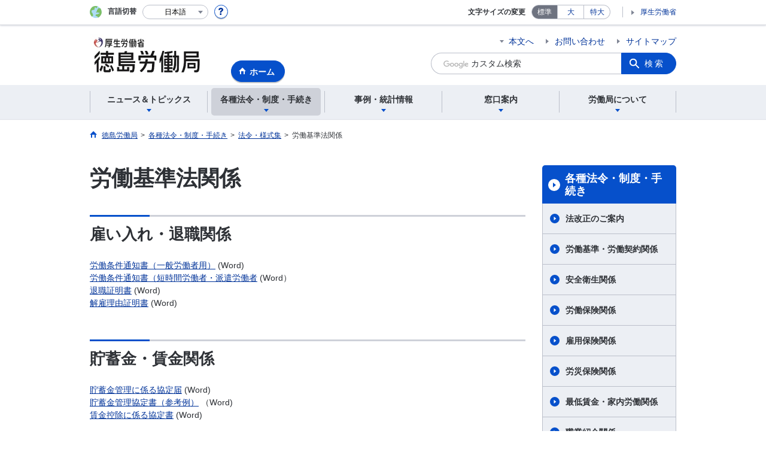

--- FILE ---
content_type: text/html; charset=UTF-8
request_url: https://jsite.mhlw.go.jp/tokushima-roudoukyoku/hourei_seido_tetsuzuki/hourei_youshikishu/youshikishu/roudou_kijun.html
body_size: 8705
content:
<!DOCTYPE html>
<html lang="ja" class="is-nojs">
<head prefix="og: http://ogp.me/ns# fb: http://ogp.me/ns/fb# article: http://ogp.me/ns/article#">
<meta charset="UTF-8">
<meta name="robots" content="index,follow">
<meta http-equiv="X-UA-Compatible" content="IE=edge">
<meta name="viewport" content="width=device-width,initial-scale=1">
<meta name="format-detection" content="telephone=no">
<meta name="description" content="">
<meta name="keywords" content="">
<meta property="og:title" content="労働基準法関係">
<meta property="og:type" content="website">
<meta property="og:url" content="https://jsite.mhlw.go.jp/tokushima-roudoukyoku/hourei_seido_tetsuzuki/hourei_youshikishu/youshikishu/roudou_kijun.html">
<meta property="og:image" content="">
<meta property="og:site_name" content="">
<meta property="og:description" content="">
<meta property="fb:app_id" content="">
<title></title>
<link rel="canonical" href="https://jsite.mhlw.go.jp/tokushima-roudoukyoku/hourei_seido_tetsuzuki/hourei_youshikishu/youshikishu/roudou_kijun.html">
<link rel="stylesheet" href="/common/common/css/app.css">
<link rel="stylesheet" href="/common/common/css/acn.css">
<script>document.documentElement.className = document.documentElement.className.replace('is-nojs', 'is-js');</script>
</head>
<body class=" t-pref nav02">
<noscript>
<p>このページではJavaScriptを使用しています。JavaScriptを有効にしてください。</p>
</noscript>
<div class="l-wrapper" id="top">

<header class="l-header">
<div class="l-headerMain">
<div class="l-headerMain__inner">
<div class="l-headerMain__left">
<div class="m-headerLogo"><a href="https://jsite.mhlw.go.jp/tokushima-roudoukyoku/"><img src="/tokushima-roudoukyoku/content/contents/tokushima_header_002284474.jpg" alt="徳島労働局"></a></div><a href="https://jsite.mhlw.go.jp/tokushima-roudoukyoku/" class="m-headerHome"><span>ホーム</span></a>
<button type="button" class="m-headerHmenu js-hmenu"><span class="m-headerHmenu__line"><span>メニュー</span></span></button>
<!-- /.l-headerMain__left --></div>
<div class="l-headerMain__right">
<ul class="m-headerLink">
<li><a href="#content" class="m-headerLink--main js-scroll" data-id="#content">本文へ</a></li>


<li><a href="https://jsite.mhlw.go.jp/tokushima-roudoukyoku/otoiawase.html">お問い合わせ</a></li>


<li><a href="https://jsite.mhlw.go.jp/tokushima-roudoukyoku/sitemap.html">サイトマップ</a></li>

<li class="m-headerLink--sp"><a href="https://www.mhlw.go.jp/">厚生労働省</a></li>
</ul>



<form id="cse-search-box" action="https://jsite.mhlw.go.jp/tokushima-roudoukyoku/site_kensaku.html">
<div class="m-headerSearch">
<input id="q" name="q" type="text" class="m-headerSearch__textbox pbInputForm" title="カスタム検索" placeholder="カスタム検索">
<input id="cx" value="017422551029222713258:twmzruk9vem
" type="hidden" name="cx" />
<input id="cof" value="FORID:10" type="hidden" name="cof" />
<input id="ie" value="UTF-8" type="hidden" name="ie" />
<button type="submit" class="m-headerSearch__button lbButton">検索</button>
<!-- /.m-headerSearch --></div>
</form>
<!-- /.l-headerMain__right --></div>
<!-- /.l-headerMain__inner --></div>
<!-- /.l-headerMain --></div>
<div class="l-headerUtil">
<div class="l-headerUtil__inner">
<div class="m-headerUtil">
<div class="m-headerUtil__lang">
<div class="m-headerUtil__lang__ttl"><span>言語切替</span></div>
<p class="m-headerUtil__lang__help"><a href="#" class="js-modal"><img src="/common/common/img/icn_help.svg" alt="ヘルプ情報"></a></p>
<div class="m-modal">
<div class="m-modal__content">
<div class="m-modal__inner" tabindex="0">
<div class="m-hdgLv3"><div class="m-hdgLv3__hdg">「言語切替」サービスについて</div></div>
<div><p class="m-txtM">このホームページを、英語・中国語・韓国語へ機械的に自動翻訳します。以下の内容をご理解のうえ、ご利用いただきますようお願いします。</p>

<ul class="m-listOrder">
<li><span class="m-listOrder__sym">1.</span>

<div class="m-listOrder__txt">翻訳対象はページ内に記載されている文字情報となります。画像等で表現する内容は翻訳されません。</div>
</li>
<li><span class="m-listOrder__sym">2.</span>
<div class="m-listOrder__txt">機械による自動翻訳のため、必ずしも正確な翻訳であるとは限りません。</div>
</li>
<li><span class="m-listOrder__sym">3.</span>
<div class="m-listOrder__txt">翻訳前の日本語ページに比べ、画面の表示に若干時間がかかる場合があります。</div>
</li>
</ul></div>
<button type="button" class="m-modal__close"><span>閉じる</span></button>
<!-- /.m-modal__inner --></div>
<!-- /.m-modal__content --></div>
<!-- /.m-modal --></div>
<div class="m-headerUtil__lang__select">
<div class="m-headerUtil__lang__select__current"><button type="button" id="headerLang">
<span class="is-ja">日本語</span>
<span class="is-en">English</span>
<span class="is-cn">中文(简体字)</span>
<span class="is-tw">中文(繁體字)</span>
<span class="is-ko">한국어</span>
<img src="/common/common/img/icn_lang.svg" alt="開く"></button></div>
<ul class="m-headerUtil__lang__select__list">
<li><olang><a href="" lang="ja" data-lang="ja">日本語</a></olang></li>
<li><olang><a href="https://translation.mhlw.go.jp
/LUCMHLW/ns/w1/jaen/" lang="en" data-lang="en">English</a></olang></li>
<li><olang><a href="https://translation.mhlw.go.jp
/LUCMHLW/ns/w1/jazh/" lang="zh-cn" data-lang="zh-cn">中文(简体字)</a></olang></li>
<li><olang><a href="https://translation.mhlw.go.jp
/LUCMHLW/ns/w1/jazhb/" lang="zh-tw" data-lang="zh-tw">中文(繁體字)</a></olang></li>
<li><olang><a href="https://translation.mhlw.go.jp
/LUCMHLW/ns/w1/jako/" lang="ko" data-lang="ko">한국어</a></olang></li>
</ul>
<olang><script src="https://code.jquery.com/jquery-3.2.1.min.js"></script></olang>
<script>
$(function(){
	if (location.href.indexOf("tl.cgi") != -1) {
	var url = location.href
	var translation_url = url.slice(0,url.indexOf("?SLANG")).slice(url.indexOf("tl.cgi/") + 7);
	}else{
	var translation_url = location.href;
	}
	$("ul.m-headerUtil__lang__select__list a").each(function() {
	$(this).attr("href",$(this).attr("href") + translation_url);
	});
});
</script>
<!-- /.m-headerUtil__lang__select --></div>
<!-- /.m-headerUtil__lang --></div>
<div class="m-headerUtil__support">
<dl class="m-headerUtil__fontsize">
<dt>文字サイズの変更</dt>
<dd><a href="#" class="js-fontAdjust is-current" data-size="m">標準</a></dd>
<dd><a href="#" class="js-fontAdjust" data-size="l">大</a></dd>
<dd><a href="#" class="js-fontAdjust" data-size="xl">特大</a></dd>
<!-- /.m-headerUtil__fontsize --></dl>
<ul class="m-headerUtil__support__list">
<li><a href="https://www.mhlw.go.jp/">厚生労働省</a></li>
</ul>
<!-- /.m-headerUtil__support --></div>
<!-- /.m-headerUtil --></div>
<!-- /.l-headerUtil__inner --></div>
<!-- /.l-headerUtil --></div>
<nav class="l-headerGnav">
<div class="l-headerGnav__inner">
<ul class="m-headerGnav">
<li><a href="#" class="js-mdrop" data-id="megadrop-01"><span><span>ニュース＆トピックス</span></span></a>
<div class="m-headerMdrop" id="megadrop-01">
<div class="m-headerMdrop__content">
<div class="m-headerMdrop__hdg">
<div class="m-headerMdrop__hdg--lv2"><a href="#mdorop-01" class="js-toggle-sp" data-id="mdorop-01">ニュース＆トピックス
<span class="m-headerMdrop__hdg--lv2__icn"><img src="/common/common/img/icn_toggle_plus.svg" alt="開く"></span></a></div>
<p class="m-headerMdrop__hdg__link"><a href="">ニュース＆トピックストップへ</a></p>
<!-- /.m-headerMdrop__hdg --></div>
<div class="m-headerMdrop__content__inner">
<ul class="m-headerMdrop__menu" id="mdorop-01">
<li class="m-headerMdrop__menu--sp"><a href=""><span>ニュース＆トピックストップへ</span></a></li>
<li><a href="/tokushima-roudoukyoku/news_topics/topics/list.html"><span>トピックス</span></a></li>
<li><a href="/tokushima-roudoukyoku/news_topics/houdou.html"><span>報道発表資料</span></a></li>
<li><a href="/tokushima-roudoukyoku/news_topics/event.html"><span>イベント</span></a></li>
<!-- /.m-headerMdrop__menu --></ul>
<!-- /.m-headerMdrop__content__inner --></div>
<button type="button" class="m-headerMdrop__close"><span>閉じる</span></button>
<!-- /.m-headerMdrop__content --></div>
<!-- /.m-headerMdrop --></div>
</li>
<li><a href="#" class="js-mdrop" data-id="megadrop-02"><span><span>各種法令・制度・手続き</span></span></a>
<div class="m-headerMdrop" id="megadrop-02">
<div class="m-headerMdrop__content">
<div class="m-headerMdrop__hdg">
<div class="m-headerMdrop__hdg--lv2"><a href="#mdorop-02" class="js-toggle-sp" data-id="mdorop-02">各種法令・制度・手続き
<span class="m-headerMdrop__hdg--lv2__icn"><img src="/common/common/img/icn_toggle_plus.svg" alt="開く"></span></a></div>
<p class="m-headerMdrop__hdg__link"><a href="">各種法令・制度・手続きトップへ</a></p>
<!-- /.m-headerMdrop__hdg --></div>
<div class="m-headerMdrop__content__inner">
<ul class="m-headerMdrop__menu" id="mdorop-02">
<li class="m-headerMdrop__menu--sp"><a href=""><span>各種法令・制度・手続きトップへ</span></a></li>
<li><a href="/tokushima-roudoukyoku/hourei_seido_tetsuzuki/houkaisei_goannai.html"><span>法改正のご案内</span></a></li>
<li><a href="/tokushima-roudoukyoku/hourei_seido_tetsuzuki/roudoukijun_keiyaku.html"><span>労働基準・労働契約関係</span></a></li>
<li><a href="/tokushima-roudoukyoku/hourei_seido_tetsuzuki/anzen_eisei.html"><span>安全衛生関係</span></a></li>
<li><a href="/tokushima-roudoukyoku/hourei_seido_tetsuzuki/roudou_hoken.html"><span>労働保険関係</span></a></li>
<li><a href="/tokushima-roudoukyoku/hourei_seido_tetsuzuki/koyou_hoken.html"><span>雇用保険関係</span></a></li>
<li><a href="/tokushima-roudoukyoku/hourei_seido_tetsuzuki/rousai_hoken.html"><span>労災保険関係</span></a></li>
<li><a href="/tokushima-roudoukyoku/hourei_seido_tetsuzuki/1222.html"><span>最低賃金・家内労働関係</span></a></li>
<li><a href="/tokushima-roudoukyoku/newpage_00477.html"><span>職業紹介関係</span></a></li>
<li><a href="/tokushima-roudoukyoku/hourei_seido_tetsuzuki/roudousha_haken.html"><span>労働者派遣事業関係</span></a></li>
<li><a href="/tokushima-roudoukyoku/hourei_seido_tetsuzuki/koyou_kintou.html"><span>雇用均等関係</span></a></li>
<li><a href="/tokushima-roudoukyoku/hourei_seido_tetsuzuki/kakushu_joseikin.html"><span>各種助成金制度</span></a></li>
<li><a href="/tokushima-roudoukyoku/hourei_seido_tetsuzuki/yuryou_muryou_shokugyou.html"><span>有料無料職業紹介事業関係</span></a></li>
<li><a href="/tokushima-roudoukyoku/hourei_seido_tetsuzuki/kobetsu_roudou_funsou.html"><span>個別労働紛争解決制度</span></a></li>
<li><a href="/tokushima-roudoukyoku/hourei_seido_tetsuzuki/jouhou_koukai_seido.html"><span>情報公開制度</span></a></li>
<li><a href="/tokushima-roudoukyoku/hourei_seido_tetsuzuki/hourei_youshikishu.html"><span>法令・様式集</span></a></li>
<li><a href="/tokushima-roudoukyoku/hourei_seido_tetsuzuki/20140820_001.html"><span>教育訓練給付のご案内</span></a></li>
<li><a href="/tokushima-roudoukyoku/hourei_seido_tetsuzuki/_120170.html"><span>職業訓練関係</span></a></li>
<li><a href="/tokushima-roudoukyoku/hourei_seido_tetsuzuki/_120264.html"><span>公益通報者の保護</span></a></li>
<li><a href="/tokushima-roudoukyoku/hourei_seido_tetsuzuki/_120529.html"><span>長時間・過重労働対策</span></a></li>
<li><a href="/tokushima-roudoukyoku/newpage_01468.html"><span>公示関係</span></a></li>
<li><a href="/tokushima-roudoukyoku/newpage_01605.html"><span>外国人雇用関係</span></a></li>
<!-- /.m-headerMdrop__menu --></ul>
<!-- /.m-headerMdrop__content__inner --></div>
<button type="button" class="m-headerMdrop__close"><span>閉じる</span></button>
<!-- /.m-headerMdrop__content --></div>
<!-- /.m-headerMdrop --></div>
</li>
<li><a href="#" class="js-mdrop" data-id="megadrop-03"><span><span>事例・統計情報</span></span></a>
<div class="m-headerMdrop" id="megadrop-03">
<div class="m-headerMdrop__content">
<div class="m-headerMdrop__hdg">
<div class="m-headerMdrop__hdg--lv2"><a href="#mdorop-03" class="js-toggle-sp" data-id="mdorop-03">事例・統計情報
<span class="m-headerMdrop__hdg--lv2__icn"><img src="/common/common/img/icn_toggle_plus.svg" alt="開く"></span></a></div>
<p class="m-headerMdrop__hdg__link"><a href="">事例・統計情報トップへ</a></p>
<!-- /.m-headerMdrop__hdg --></div>
<div class="m-headerMdrop__content__inner">
<ul class="m-headerMdrop__menu" id="mdorop-03">
<li class="m-headerMdrop__menu--sp"><a href=""><span>事例・統計情報トップへ</span></a></li>
<li><a href="/tokushima-roudoukyoku/jirei_toukei/roudoujikan_kyujitsu_kyuka.html"><span>労働時間・休日・休暇関係</span></a></li>
<li><a href="/tokushima-roudoukyoku/jirei_toukei/anzen_eisei.html"><span>安全衛生関係</span></a></li>
<li><a href="/tokushima-roudoukyoku/jirei_toukei/saigaitoukei_jirei.html"><span>災害統計・事例</span></a></li>
<li><a href="/tokushima-roudoukyoku/jirei_toukei/chingin_kanairoudou.html"><span>賃金・家内労働</span></a></li>
<li><a href="/tokushima-roudoukyoku/jirei_toukei/souken_jirei.html"><span>公表事案</span></a></li>
<li><a href="/tokushima-roudoukyoku/newpage_00582.html"><span>職業紹介状況</span></a></li>
<li><a href="/tokushima-roudoukyoku/jirei_toukei/pamphlet_leaflet.html"><span>パンフレット・リーフレット</span></a></li>
<li><a href="/tokushima-roudoukyoku/jirei_toukei/data.html"><span>資料・統計コーナー</span></a></li>
<li><a href="/tokushima-roudoukyoku/jirei_toukei/toukei_jouhou.html"><span>統計情報</span></a></li>
<li><a href="/tokushima-roudoukyoku/jirei_toukei/2012.html"><span>徳島地方労働審議会</span></a></li>
<!-- /.m-headerMdrop__menu --></ul>
<!-- /.m-headerMdrop__content__inner --></div>
<button type="button" class="m-headerMdrop__close"><span>閉じる</span></button>
<!-- /.m-headerMdrop__content --></div>
<!-- /.m-headerMdrop --></div>
</li>
<li><a href="#" class="js-mdrop" data-id="megadrop-04"><span><span>窓口案内</span></span></a>
<div class="m-headerMdrop" id="megadrop-04">
<div class="m-headerMdrop__content">
<div class="m-headerMdrop__hdg">
<div class="m-headerMdrop__hdg--lv2"><a href="#mdorop-04" class="js-toggle-sp" data-id="mdorop-04">窓口案内
<span class="m-headerMdrop__hdg--lv2__icn"><img src="/common/common/img/icn_toggle_plus.svg" alt="開く"></span></a></div>
<p class="m-headerMdrop__hdg__link"><a href="">窓口案内トップへ</a></p>
<!-- /.m-headerMdrop__hdg --></div>
<div class="m-headerMdrop__content__inner">
<ul class="m-headerMdrop__menu" id="mdorop-04">
<li class="m-headerMdrop__menu--sp"><a href=""><span>窓口案内トップへ</span></a></li>
<li><a href="/tokushima-roudoukyoku/roudoukyoku/roudoukyoku/soshiki.html"><span>部署一覧</span></a></li>
<li><a href="/tokushima-roudoukyoku/madoguchi_annai/gosoudan_naiyou_madoguchi.html"><span>ご相談内容で窓口を探す</span></a></li>
<li><a href="/tokushima-roudoukyoku/madoguchi_annai/roudou_kankei_soudansaki.html"><span>労働関係相談先一覧</span></a></li>
<li><a href="/tokushima-roudoukyoku/madoguchi_annai/0801001.html"><span>学生等への労働法制の普及について</span></a></li>
<!-- /.m-headerMdrop__menu --></ul>
<!-- /.m-headerMdrop__content__inner --></div>
<button type="button" class="m-headerMdrop__close"><span>閉じる</span></button>
<!-- /.m-headerMdrop__content --></div>
<!-- /.m-headerMdrop --></div>
</li>
<li><a href="#" class="js-mdrop" data-id="megadrop-05"><span><span>労働局について</span></span></a>
<div class="m-headerMdrop" id="megadrop-05">
<div class="m-headerMdrop__content">
<div class="m-headerMdrop__hdg">
<div class="m-headerMdrop__hdg--lv2"><a href="#mdorop-05" class="js-toggle-sp" data-id="mdorop-05">労働局について
<span class="m-headerMdrop__hdg--lv2__icn"><img src="/common/common/img/icn_toggle_plus.svg" alt="開く"></span></a></div>
<p class="m-headerMdrop__hdg__link"><a href="">労働局についてトップへ</a></p>
<!-- /.m-headerMdrop__hdg --></div>
<div class="m-headerMdrop__content__inner">
<ul class="m-headerMdrop__menu" id="mdorop-05">
<li class="m-headerMdrop__menu--sp"><a href=""><span>労働局についてトップへ</span></a></li>
<li><a href="/tokushima-roudoukyoku/roudoukyoku/roudoukyoku.html"><span>労働局について（概要）</span></a></li>
<li><a href="/tokushima-roudoukyoku/roudoukyoku/kanren_shisetsu.html"><span>関連施設</span></a></li>
<li><a href="/tokushima-roudoukyoku/roudoukyoku/20120328.html"><span>内部監査の実施状況について</span></a></li>
<li><a href="/tokushima-roudoukyoku/roudoukyoku/_120356.html"><span>各施設バリアフリー情報</span></a></li>
<!-- /.m-headerMdrop__menu --></ul>
<!-- /.m-headerMdrop__content__inner --></div>
<button type="button" class="m-headerMdrop__close"><span>閉じる</span></button>
<!-- /.m-headerMdrop__content --></div>
<!-- /.m-headerMdrop --></div>
</li>
<!-- /.m-headerGnav --></ul>
<!-- /.l-headerGnav__inner --></div>
<div class="m-headerGnav__close--sp"><button type="button" class="m-headerGnav__close--sp__button"><span>閉じる</span></button></div>
<!-- /.l-headerGnav --></nav>
<!-- /.l-header --></header>

<main class="l-content" id="content">
<div class="l-contentHead">
<div class="l-contentHead__inner">

<ol class="m-navBreadcrumb" itemscope="" itemtype="http://schema.org/BreadcrumbList">
<li itemprop="itemListElement" itemscope="" itemtype="http://schema.org/ListItem">
<a href="/tokushima-roudoukyoku/home.html" itemprop="item"><span itemprop="name">徳島労働局</span></a>
<meta itemprop="position" content="1"><span>></span></li>
<li itemprop="itemListElement" itemscope="" itemtype="http://schema.org/ListItem">
<a href="/tokushima-roudoukyoku/hourei_seido_tetsuzuki.html" itemprop="item"><span itemprop="name">各種法令・制度・手続き</span></a>
<meta itemprop="position" content="2"><span>></span></li>
<li itemprop="itemListElement" itemscope="" itemtype="http://schema.org/ListItem">
<a href="/tokushima-roudoukyoku/hourei_seido_tetsuzuki/hourei_youshikishu.html" itemprop="item"><span itemprop="name">法令・様式集</span></a>
<meta itemprop="position" content="3"><span>></span></li>
<li itemprop="itemListElement" itemscope="" itemtype="http://schema.org/ListItem">
<span itemprop="name" aria-current="page">労働基準法関係</span>
<meta itemprop="position" content="4"></li>
<!-- /.m-navBreadcrumb --></ol>

<!-- /.l-contentHead__inner --></div>
<!-- /.l-contentHead --></div>

<div class="l-contentBody">
<div class="l-contentBody__inner">
<div class="l-contentMain">


<div class="m-hdgLv1">
<h1 class="m-hdgLv1__hdg">労働基準法関係</h1>
</div>











































<div class="m-hdgLv2">
<h2 class="m-hdgLv2__hdg">雇い入れ・退職関係</h2>
</div>

<div class="m-grid"><div class="m-grid__col1"><a href="/tokushima-roudoukyoku/content/contents/1_ippan.doc">労働条件通知書（一般労働者用）</a> (Word)<br />
<a href="/tokushima-roudoukyoku/content/contents/2_tanki.doc">労働条件通知書（短時間労働者・派遣労働者</a> (Word）<br />
<a href="/tokushima-roudoukyoku/content/contents/3_taisyoku.doc">退職証明書</a> (Word)<br />
<a href="/tokushima-roudoukyoku/content/contents/4_kaiko.doc">解雇理由証明書</a> (Word)</div></div>

<ul class="m-listLink">
</ul>


<div class="m-hdgLv2">
<h2 class="m-hdgLv2__hdg">貯蓄金・賃金関係</h2>
</div>

<div class="m-grid"><div class="m-grid__col1"><a href="/tokushima-roudoukyoku/content/contents/001237584.doc">貯蓄金管理に係る協定届</a> (Word)<br />
<a href="/tokushima-roudoukyoku/content/contents/6_kanrisanko.doc">貯蓄金管理協定書（参考例）</a> （Word)<br />
<a href="/tokushima-roudoukyoku/content/contents/7_koujo.doc">賃金控除に係る協定書</a> (Word)</div></div>

<ul class="m-listLink">
</ul>


<div class="m-hdgLv2">
<h2 class="m-hdgLv2__hdg">労働時間関係</h2>
</div>

<div class="m-grid"><div class="m-grid__col1">ア 　時間外労働及び休日労働に関する協定関係<br />
<a href="/tokushima-roudoukyoku/content/contents/001237612.pdf">時間外労働及び休日労働に関する協定届・協定書（例）（トラック事業場用）</a> (PDF)<br />
<a href="/tokushima-roudoukyoku/content/contents/001237621.pdf">時間外労働及び休日労働に関する協定届・協定書（例）（タクシー事業場用）</a> (PDF)<br />
<a href="/tokushima-roudoukyoku/content/contents/001237628.pdf">時間外労働及び休日労働に関する協定届・協定書（例）（バス事業場用）</a> (PDF)<br />
<a href="/tokushima-roudoukyoku/content/contents/001237632.doc">非常災害等の理由による労働時間延長許可申請書・届</a> (Word)<br />
<br />
イ 　変形労働時間制関係<br />
<a href="/tokushima-roudoukyoku/content/contents/001237640.doc">1ヶ月単位の変形労働時間制に関する協定届</a> (Word)<br />
<a href="/tokushima-roudoukyoku/content/contents/10_flex.doc">フレックスタイム制に関する労使協定（参考例）</a> (Word)<br />
<a href="/tokushima-roudoukyoku/content/contents/001237646.doc">1年単位の変形労働時間制に関する協定届</a> (Word)<br />
<a href="/tokushima-roudoukyoku/content/contents/001237650.doc">1週間単位の非定形的変形労働時間制に関する協定届</a> (Word)<br />
&nbsp;<br />
ウ 　みなし労働時間制<br />
<a href="/tokushima-roudoukyoku/content/contents/001237652.doc">事業場外労働に関する協定届</a> (Word)<br />
<a href="/tokushima-roudoukyoku/content/contents/001237654.doc">専門業務型裁量労働制に関する協定届</a> (Word)<br />
<a href="/tokushima-roudoukyoku/content/contents/001237659.doc">企画業務型裁量労働制に関する決議届</a> (Word)<br />
<a href="/tokushima-roudoukyoku/content/contents/001237661.doc">企画業務型裁量労働制に関する決議届に関する報告</a> (Word)</div></div>

<ul class="m-listLink">
</ul>


<div class="m-hdgLv2">
<h2 class="m-hdgLv2__hdg">就業規則・寄宿舎規則関係</h2>
</div>

<div class="m-grid"><div class="m-grid__col1"><a href="/tokushima-roudoukyoku/content/contents/17_syugyo.doc">就業規則（変更）届</a> (Word)<br />
<a href="/tokushima-roudoukyoku/content/contents/18_syugyoiken.doc">就業規則関する意見書</a> (Word)<br />
<a href="/tokushima-roudoukyoku/content/contents/19_kisyuku.doc">寄宿舎規則（変更）届</a> (Word)<br />
<a href="/tokushima-roudoukyoku/content/contents/20_kisyukudoui.doc">寄宿舎規則に関する同意書</a> (Word)</div></div>

<ul class="m-listLink">
</ul>


<div class="m-hdgLv2">
<h2 class="m-hdgLv2__hdg">法定帳簿その他届出関係</h2>
</div>

<div class="m-grid"><div class="m-grid__col1"><a href="/tokushima-roudoukyoku/content/contents/21_meibo.doc">労働者名簿</a> (Word)<br />
<a href="/tokushima-roudoukyoku/content/contents/22_chingin.doc">賃金台帳</a> (Word)<br />
<a href="/tokushima-roudoukyoku/content/contents/001237683.doc">適用事業報告</a> (Word)</div></div>

<ul class="m-listLink">
</ul>


<div class="m-hdgLv2">
<h2 class="m-hdgLv2__hdg">法改正（働き方改革）に基づく新様式</h2>
</div>

<div class="m-grid"><div class="m-grid__col1">ア　 フレックスタイム制に関する協定届<br />
　清算期間が1箇月を超えるフレックスタイム制に関する協定届<br />
&nbsp; 　　<a href="/tokushima-roudoukyoku/content/contents/001237693.docx">様式第3号の3</a> (Word)<br />
イ 　時間外・休日労働に関する協定届<br />
（ア）限度時間以内で時間外・休日労働を行わせる場合（一般条項）<br />
　　&nbsp; <a href="/tokushima-roudoukyoku/content/contents/001237726.docx">様式第9号</a> (Word)<br />
（イ）限度時間を超えて時間外・休日労働を行わせる場合（特別条項）<br />
&nbsp; 　　<a href="/tokushima-roudoukyoku/content/contents/001237695.docx">様式第9号の2</a> (Word)<br />
ウ　 新技術・新商品の研究開発業務（適用除外）<br />
&nbsp; 　新技術・新商品の研究開発業務に従事する労働者に時間外・休日労働を行わせる場合<br />
&nbsp; 　　<a href="/tokushima-roudoukyoku/content/contents/001237697.docx">様式第9号の3</a> (Word)<br />
エ 　適用猶予事業・業務（建設事業、自動車運転の業務、医師等）<br />
（ア）適用猶予事業・業務に従事する労働者に時間外・休日労働を行わせる場合<br />
&nbsp; 　　<a href="/tokushima-roudoukyoku/content/contents/001237698.docx">様式第9号の4</a> (Word)<br />
（イ）事業場外労働に関する協定の内容を付記して届け出る場合<br />
&nbsp;　　<a href="/tokushima-roudoukyoku/content/contents/001237700.docx"> 様式第9号の5</a> (Word)<br />
（ウ）労使委員会の決議届として届け出る場合<br />
&nbsp;　　 <a href="/tokushima-roudoukyoku/content/contents/001237703.docx">様式第9号の6</a> (Word)<br />
（エ）労働時間等設定改善委員会の決議届として届け出る場合<br />
&nbsp; 　　<a href="/tokushima-roudoukyoku/content/contents/001237706.docx">様式第9号の7</a> (Word)<br />
オ 　高度プロフェッショナル制度関係<br />
（ア）高度プロフェッショナル制度に関する決議届<br />
&nbsp;　　 <a href="/tokushima-roudoukyoku/content/contents/001237708.docx">様式第14号の2 （第34条の2第1項関係）</a> (Word)<br />
（イ）高度プロフェッショナル制度に関する報告<br />
&nbsp;&nbsp;　　<a href="/tokushima-roudoukyoku/content/contents/001237711.docx">様式第14号の3 （第34条の2の2第1項関係）</a> (Word)</div></div>

<ul class="m-listLink">
</ul>


<div class="m-hdgLv2">
<h2 class="m-hdgLv2__hdg">この記事に関するお問い合わせ先</h2>
</div>

<div class="m-grid"><div class="m-grid__col1">労働基準部　監督課　　TEL：088-652-9163</div></div>

<ul class="m-listLink">
</ul>



<div class="m-hdgLv2"><h2 class="m-hdgLv2__hdg">その他関連情報</h2></div>

<div class="m-listImageBannerNav">
<ul class="m-listImageBanner__list">
<li>
<a class="m-listImageBanner__content" href="https://jsite.mhlw.go.jp/tokushima-roudoukyoku/hourei_seido_tetsuzuki/_120170.html">
<span class="m-listImageBanner__text">公的職業訓練ハロートレーニング</span>
<span class="m-listImageBanner__fig"><img src="/tokushima-roudoukyoku/content/contents/000113672.png" alt=""></span>
</a>
</li>
<li>
<a class="m-listImageBanner__content" href="https://kouseisaiyou.mhlw.go.jp/">
<span class="m-listImageBanner__text">公正採用選考特設サイト</span>
<span class="m-listImageBanner__fig"><img src="/tokushima-roudoukyoku/content/contents/000113673.gif" alt=""></span>
</a>
</li>
<li>
<a class="m-listImageBanner__content" href="https://jsite.mhlw.go.jp/tokushima-roudoukyoku/choutatsu_uriharai/kokuyu_zaisan_uriharai.html">
<span class="m-listImageBanner__text">国有財産売却情報</span>
<span class="m-listImageBanner__fig"><img src="/tokushima-roudoukyoku/content/contents/000113674.gif" alt=""></span>
</a>
</li>
<li>
<a class="m-listImageBanner__content" href="http://muki.mhlw.go.jp/">
<span class="m-listImageBanner__text">有期契約労働者の無期転換ポータルサイト</span>
<span class="m-listImageBanner__fig"><img src="/tokushima-roudoukyoku/content/contents/000113675.png" alt=""></span>
</a>
</li>
<li>
<a class="m-listImageBanner__content" href="http://kokoro.mhlw.go.jp/">
<span class="m-listImageBanner__text">働く人のメンタルヘルス・ポータルサイト「こころの耳」</span>
<span class="m-listImageBanner__fig"><img src="/tokushima-roudoukyoku/content/contents/000113676.gif" alt=""></span>
</a>
</li>
<li>
<a class="m-listImageBanner__content" href="https://chiryoutoshigoto.mhlw.go.jp/">
<span class="m-listImageBanner__text">治療と仕事の両立支援ナビ</span>
<span class="m-listImageBanner__fig"><img src="/tokushima-roudoukyoku/content/contents/000113677.gif" alt=""></span>
</a>
</li>
</ul>
</div>

<ul class="m-listButton">
<li><a href="https://jsite.mhlw.go.jp/tokushima-roudoukyoku/banner.html" class="m-btnM"><span>リンク一覧</span></a></li>
</ul>


<div class="m-boxReader">
<a href="https://get.adobe.com/jp/reader/" target="_blank">
<div class="m-boxReader__body">
<p class="m-boxReader__txt">PDFファイルを見るためには、Adobe Readerというソフトが必要です。Adobe Readerは無料で配布されていますので、こちらからダウンロードしてください。</p>
<!-- /.m-boxReader__body --></div>
<div class="m-boxReader__figure">
<img src="/common/common/img/img_reader.png" alt="">
<!-- /.m-boxReader__figure --></div></a>
<!-- /.m-boxReader --></div>

<!-- /.l-contentMain --></div>

<div class="l-contentSub">
<nav class="m-navLocal">
<h2 class="m-navLocal__hdg"><a href="/tokushima-roudoukyoku/hourei_seido_tetsuzuki.html">各種法令・制度・手続き</a></h2>
<ul class="m-navLocal__layer3rd">
<li><a href="/tokushima-roudoukyoku/hourei_seido_tetsuzuki/houkaisei_goannai.html">法改正のご案内</a></li>
<li><a href="/tokushima-roudoukyoku/hourei_seido_tetsuzuki/roudoukijun_keiyaku.html">労働基準・労働契約関係</a></li>
<li><a href="">安全衛生関係</a></li>
<li><a href="/tokushima-roudoukyoku/hourei_seido_tetsuzuki/roudou_hoken.html">労働保険関係</a></li>
<li><a href="/tokushima-roudoukyoku/hourei_seido_tetsuzuki/koyou_hoken.html">雇用保険関係</a></li>
<li><a href="/tokushima-roudoukyoku/hourei_seido_tetsuzuki/rousai_hoken.html">労災保険関係</a></li>
<li><a href="/tokushima-roudoukyoku/hourei_seido_tetsuzuki/1222.html">最低賃金・家内労働関係</a></li>
<li><a href="">職業紹介関係</a></li>
<li><a href="/tokushima-roudoukyoku/hourei_seido_tetsuzuki/roudousha_haken.html">労働者派遣事業関係</a></li>
<li><a href="/tokushima-roudoukyoku/hourei_seido_tetsuzuki/koyou_kintou.html">雇用均等関係</a></li>
<li><a href="/tokushima-roudoukyoku/hourei_seido_tetsuzuki/kakushu_joseikin.html">各種助成金制度</a></li>
<li><a href="/tokushima-roudoukyoku/hourei_seido_tetsuzuki/yuryou_muryou_shokugyou.html">有料無料職業紹介事業関係</a></li>
<li><a href="/tokushima-roudoukyoku/hourei_seido_tetsuzuki/kobetsu_roudou_funsou.html">個別労働紛争解決制度</a></li>
<li><a href="/tokushima-roudoukyoku/hourei_seido_tetsuzuki/jouhou_koukai_seido.html">情報公開制度</a></li>
<li><a href="/tokushima-roudoukyoku/hourei_seido_tetsuzuki/hourei_youshikishu.html" class="is-current">法令・様式集</a>
<ul class="m-navLocal__layer4th">
<li><a href="/tokushima-roudoukyoku/hourei_seido_tetsuzuki/hourei_youshikishu/youshikishu.html">様式集</a></li>
<!-- /.m-navLocal__layer4th --></ul>
</li>
<li><a href="/tokushima-roudoukyoku/hourei_seido_tetsuzuki/20140820_001.html">教育訓練給付のご案内</a></li>
<li><a href="/tokushima-roudoukyoku/hourei_seido_tetsuzuki/_120170.html">職業訓練関係について</a></li>
<li><a href="/tokushima-roudoukyoku/hourei_seido_tetsuzuki/_120264.html">公益通報者の保護</a></li>
<li><a href="/tokushima-roudoukyoku/hourei_seido_tetsuzuki/_120529.html">長時間・過重労働対策</a></li>
<!-- /.m-navLocal__layer3rd --></ul>
<!-- /.m-navLocal --></nav>




<div class="m-navSubmenu">
<h2 class="m-navSubmenu__hdg"><a href="#sidemenu-01" class="js-toggle" data-id="sidemenu-01">所在地一覧<span class="m-navSubmenu__icn"><img src="/common/common/img/icn_toggle_plus.svg" alt="開く"></span></a></h2>
<ul class="m-navSubmenu__list" id="sidemenu-01">
<li><a href="/tokushima-roudoukyoku/roudoukyoku/roudoukyoku/soshiki.html">労働局</a></li>
<li><a href="/tokushima-roudoukyoku/kantoku.html">労働基準監督署</a></li>
<li><a href="/tokushima-roudoukyoku/hw.html">ハローワーク</a></li>
<!-- /.m-navSubmenu__list --></ul>
<!-- /.m-navSubmenu --></div>

<div class="m-navSubmenu">
<h2 class="m-navSubmenu__hdg"><a href="#sidemenu-02" class="js-toggle" data-id="sidemenu-02">お役立ち情報<span class="m-navSubmenu__icn"><img src="/common/common/img/icn_toggle_plus.svg" alt="開く"></span></a></h2>
<ul class="m-navSubmenu__list" id="sidemenu-02">
<li><a href="/tokushima-roudoukyoku/hourei_seido_tetsuzuki/hourei_youshikishu.html">法令・様式集</a></li>
<li><a href="/tokushima-roudoukyoku/jirei_toukei/pamphlet_leaflet.html">パンフレット・リーフレット</a></li>
<li><a href="/tokushima-roudoukyoku/choutatsu_uriharai.html">調達・売払情報</a></li>
<li><a href="http://www.e-gov.go.jp/">電子申請</a></li>
<li><a href="/tokushima-roudoukyoku/hourei_seido_tetsuzuki/roudou_hoken.html">労働保険の年度更新</a></li>
<li><a href="https://jsite.mhlw.go.jp/tokushima-roudoukyoku/newpage_01881.html">徳島労働局SNS</a></li>
<!-- /.m-navSubmenu__list --></ul>
<!-- /.m-navSubmenu --></div>

<div class="m-navSubmenu">
<h2 class="m-navSubmenu__hdg"><a href="#sidemenu-03" class="js-toggle" data-id="sidemenu-03">相談窓口<span class="m-navSubmenu__icn"><img src="/common/common/img/icn_toggle_plus.svg" alt="開く"></span></a></h2>
<ul class="m-navSubmenu__list" id="sidemenu-03">
<li><a href="/tokushima-roudoukyoku/hourei_seido_tetsuzuki/kobetsu_roudou_funsou/soudan.html">総合労働相談コーナー</a></li>
<li><a href="https://www.mhlw.go.jp/file/04-Houdouhappyou-11601200-Shokugyouanteikyoku-ShusekishokugyouShidoukanshitsu/0000040698.pdf#search=%27%E3%83%8F%E3%83%AD%E3%83%BC%E3%83%AF%E3%83%BC%E3%82%AF%E6%B1%82%E4%BA%BA%E3%81%BB%E3%81%A3%E3%81%A8%E3%82%89%E3%81%84%E3%82%93%27">ハローワーク求人ホットライン</a></li>
<li><a href="https://www.check-roudou.mhlw.go.jp/lp/hotline/">労働条件相談ほっとライン</a></li>
<li><a href="http://www.check-roudou.mhlw.go.jp/">確かめよう労働条件</a></li>
<li><a href="https://www.startup-roudou.mhlw.go.jp/">スタートアップ労働条件</a></li>
<li><a href="https://jsite.mhlw.go.jp/tokushima-roudoukyoku/newpage_01226.html">徳島働き方改革推進支援センター</a></li>
<li><a href="https://jsite.mhlw.go.jp/tokushima-roudoukyoku/newpage_01146.html">「医療・介護・保育」求人者向け特別相談窓口</a></li>
<!-- /.m-navSubmenu__list --></ul>
<!-- /.m-navSubmenu --></div>

<div class="m-navSubmenu">
<h2 class="m-navSubmenu__hdg"><a href="#sidemenu-04" class="js-toggle" data-id="sidemenu-04">お知らせ・ご案内<span class="m-navSubmenu__icn"><img src="/common/common/img/icn_toggle_plus.svg" alt="開く"></span></a></h2>
<ul class="m-navSubmenu__list" id="sidemenu-04">
<li><a href="https://www.mhlw.go.jp/stf/merumaga_00.html">厚労省人事労務マガジン</a></li>
<li><a href="/tokushima-roudoukyoku/jirei_toukei/chingin_kanairoudou/010601/_79351.html">業務改善助成金のご案内</a></li>
<li><a href="https://jsite.mhlw.go.jp/tokushima-roudoukyoku/newpage_00926.html">配偶者手当の在り方の検討に向けて</a></li>
<li><a href="https://www.mhlw.go.jp/stf/seisakunitsuite/bunya/koyou_roudou/roudouseisaku/chushoukigyoukeiei/index.html">中小企業を経営されている方へ</a></li>
<li><a href="http://laborlaw.mhlw.go.jp/">今日から使える労働法</a></li>
<li><a href="/tokushima-roudoukyoku/news_topics/topics/20140331/20150213_001.html">雇用対策協定</a></li>
<li><a href="/tokushima-roudoukyoku/news_topics/topics/20160324_001/20160530_003.html">ユースエール認定企業</a></li>
<li><a href="https://part-tanjikan.mhlw.go.jp/">パート・有期労働ポータルサイト</a></li>
<li><a href="https://www.mhlw.go.jp/stf/seisakunitsuite/bunya/0000113598.html">中退共（中小企業退職金共済制度）についてのご案内</a></li>
<!-- /.m-navSubmenu__list --></ul>
<!-- /.m-navSubmenu --></div>

<div class="m-navSubmenu">
<h2 class="m-navSubmenu__hdg"><a href="#sidemenu-05" class="js-toggle" data-id="sidemenu-05">関連リンク<span class="m-navSubmenu__icn"><img src="/common/common/img/icn_toggle_plus.svg" alt="開く"></span></a></h2>
<ul class="m-navSubmenu__list" id="sidemenu-05">
<li><a href="https://www.hellowork.mhlw.go.jp/">ハローワークインターネットサービス</a></li>
<li><a href="https://www.pref.tokushima.lg.jp/">徳島県公式ホームページ</a></li>
<!-- /.m-navSubmenu__list --></ul>
<!-- /.m-navSubmenu --></div>



<!-- /.l-contentSub --></div>

<!-- /.l-contentBody__inner --></div>
<!-- /.l-contentBody --></div>
<!-- /.l-content --></main>

<footer class="l-footer">
<div class="l-footerPagetop">
<div class="l-footerInner">
<a href="#top" class="m-footerPagetop js-scroll" data-id="#top"><span>ページの先頭へ</span></a>
<!-- /.l-footerInner --></div>
<!-- /.l-footerPagetop --></div>
<div class="l-footerNav">
<div class="l-footerInner">
<div class="m-footerPost">
<p class="m-footerPost__idea"><b class="m-footerPost__idea__ttl">皆様からのご意見を募集しています</b>
<a href="https://jsite.mhlw.go.jp/form/pub/roudou36/tokushima-roudoukyoku-goiken" class="m-footerPost__idea__btn">労働局へのご意見</a></p>
<!-- /.m-footerPost --></div>


<div class="m-footerSitemap">
<div class="m-footerSitemap__content">
<ul class="m-footerSitemap__parent">
<li><a href="/tokushima-roudoukyoku/news_topics.html" class="js-toggle-sp" data-id="footer-sitemap-01">ニュース＆トピックス
<span class="m-footerSitemap__parent__icn"><img src="/common/common/img/icn_toggle_plus.svg" alt="開く"></span></a>
<ul class="m-footerSitemap__child" id="footer-sitemap-01">
<li class="m-footerSitemap__child__top"><a href="/tokushima-roudoukyoku/news_topics.html">ニュース＆トピックストップへ</a></li>
<li><a href="/tokushima-roudoukyoku/news_topics/topics/list.html">トピックス</a></li>
<li><a href="/tokushima-roudoukyoku/news_topics/houdou.html">報道発表資料</a></li>
<li><a href="/tokushima-roudoukyoku/news_topics/event.html">イベント</a></li>
</ul>
</li>
</ul>
</div>
<div class="m-footerSitemap__content--col2">
<ul class="m-footerSitemap__parent">
<li><a href="/tokushima-roudoukyoku/hourei_seido_tetsuzuki.html" class="js-toggle-sp" data-id="footer-sitemap-02">各種法令・制度・手続き
<span class="m-footerSitemap__parent__icn"><img src="/common/common/img/icn_toggle_plus.svg" alt="開く"></span></a>
<ul class="m-footerSitemap__child--col2" id="footer-sitemap-02">
<li class="m-footerSitemap__child__top"><a href="/tokushima-roudoukyoku/hourei_seido_tetsuzuki.html">各種法令・制度・手続きトップへ</a></li>
<li><a href="/tokushima-roudoukyoku/hourei_seido_tetsuzuki/houkaisei_goannai.html">法改正のご案内</a></li>
<li><a href="/tokushima-roudoukyoku/hourei_seido_tetsuzuki/roudoukijun_keiyaku.html">労働基準・労働契約関係</a></li>
<li><a href="/tokushima-roudoukyoku/hourei_seido_tetsuzuki/anzen_eisei.html">安全衛生関係</a></li>
<li><a href="/tokushima-roudoukyoku/hourei_seido_tetsuzuki/roudou_hoken.html">労働保険関係</a></li>
<li><a href="/tokushima-roudoukyoku/hourei_seido_tetsuzuki/koyou_hoken.html">雇用保険関係</a></li>
<li><a href="/tokushima-roudoukyoku/hourei_seido_tetsuzuki/rousai_hoken.html">労災保険関係</a></li>
<li><a href="/tokushima-roudoukyoku/hourei_seido_tetsuzuki/1222.html">最低賃金・家内労働関係</a></li>
<li><a href="/tokushima-roudoukyoku/newpage_00477.html">職業紹介関係</a></li>
<li><a href="/tokushima-roudoukyoku/hourei_seido_tetsuzuki/roudousha_haken.html">労働者派遣事業関係</a></li>
<li><a href="/tokushima-roudoukyoku/hourei_seido_tetsuzuki/koyou_kintou.html">雇用均等関係</a></li>
<li><a href="/tokushima-roudoukyoku/hourei_seido_tetsuzuki/kakushu_joseikin.html">各種助成金制度</a></li>
<li><a href="/tokushima-roudoukyoku/hourei_seido_tetsuzuki/yuryou_muryou_shokugyou.html">有料無料職業紹介事業関係</a></li>
<li><a href="/tokushima-roudoukyoku/hourei_seido_tetsuzuki/kobetsu_roudou_funsou.html">個別労働紛争解決制度</a></li>
<li><a href="/tokushima-roudoukyoku/hourei_seido_tetsuzuki/jouhou_koukai_seido.html">情報公開制度</a></li>
<li><a href="/tokushima-roudoukyoku/hourei_seido_tetsuzuki/hourei_youshikishu.html">法令・様式集</a></li>
<li><a href="/tokushima-roudoukyoku/hourei_seido_tetsuzuki/20140820_001.html">教育訓練給付のご案内</a></li>
<li><a href="/tokushima-roudoukyoku/hourei_seido_tetsuzuki/_120170.html">職業訓練関係</a></li>
<li><a href="/tokushima-roudoukyoku/hourei_seido_tetsuzuki/_120264.html">公益通報者の保護</a></li>
<li><a href="/tokushima-roudoukyoku/hourei_seido_tetsuzuki/_120529.html">長時間・過重労働対策</a></li>
<li><a href="/tokushima-roudoukyoku/newpage_01468.html">公示関係</a></li>
<li><a href="/tokushima-roudoukyoku/newpage_01605.html">外国人雇用関係</a></li>
</ul>
</li>
</ul>
</div>
<div class="m-footerSitemap__content">
<ul class="m-footerSitemap__parent">
<li><a href="/tokushima-roudoukyoku/jirei_toukei.html" class="js-toggle-sp" data-id="footer-sitemap-03">事例・統計情報
<span class="m-footerSitemap__parent__icn"><img src="/common/common/img/icn_toggle_plus.svg" alt="開く"></span></a>
<ul class="m-footerSitemap__child" id="footer-sitemap-03">
<li class="m-footerSitemap__child__top"><a href="/tokushima-roudoukyoku/jirei_toukei.html">事例・統計情報トップへ</a></li>
<li><a href="/tokushima-roudoukyoku/jirei_toukei/roudoujikan_kyujitsu_kyuka.html">労働時間・休日・休暇関係</a></li>
<li><a href="/tokushima-roudoukyoku/jirei_toukei/anzen_eisei.html">安全衛生関係</a></li>
<li><a href="/tokushima-roudoukyoku/jirei_toukei/saigaitoukei_jirei.html">災害統計・事例</a></li>
<li><a href="/tokushima-roudoukyoku/jirei_toukei/chingin_kanairoudou.html">賃金・家内労働</a></li>
<li><a href="/tokushima-roudoukyoku/jirei_toukei/souken_jirei.html">公表事案</a></li>
<li><a href="/tokushima-roudoukyoku/newpage_00582.html">職業紹介状況</a></li>
<li><a href="/tokushima-roudoukyoku/jirei_toukei/pamphlet_leaflet.html">パンフレット・リーフレット</a></li>
<li><a href="/tokushima-roudoukyoku/jirei_toukei/data.html">資料・統計コーナー</a></li>
<li><a href="/tokushima-roudoukyoku/jirei_toukei/toukei_jouhou.html">統計情報</a></li>
<li><a href="/tokushima-roudoukyoku/jirei_toukei/2012.html">徳島地方労働審議会</a></li>
</ul>
</li>
</ul>
</div>
<div class="m-footerSitemap__content">
<ul class="m-footerSitemap__parent">
<li><a href="/tokushima-roudoukyoku/madoguchi_annai.html" class="js-toggle-sp" data-id="footer-sitemap-04">窓口案内
<span class="m-footerSitemap__parent__icn"><img src="/common/common/img/icn_toggle_plus.svg" alt="開く"></span></a>
<ul class="m-footerSitemap__child" id="footer-sitemap-04">
<li class="m-footerSitemap__child__top"><a href="/tokushima-roudoukyoku/madoguchi_annai.html">窓口案内トップへ</a></li>
<li><a href="/tokushima-roudoukyoku/roudoukyoku/roudoukyoku/soshiki.html">部署一覧</a></li>
<li><a href="/tokushima-roudoukyoku/madoguchi_annai/gosoudan_naiyou_madoguchi.html">ご相談内容で窓口を探す</a></li>
<li><a href="/tokushima-roudoukyoku/madoguchi_annai/roudou_kankei_soudansaki.html">労働関係相談先一覧</a></li>
<li><a href="/tokushima-roudoukyoku/madoguchi_annai/0801001.html">学生等への労働法制の普及について</a></li>
</ul>
</li>
</ul>
</div>
<div class="m-footerSitemap__content">
<ul class="m-footerSitemap__parent">
<li><a href="/tokushima-roudoukyoku/roudoukyoku.html" class="js-toggle-sp" data-id="footer-sitemap-05">労働局について
<span class="m-footerSitemap__parent__icn"><img src="/common/common/img/icn_toggle_plus.svg" alt="開く"></span></a>
<ul class="m-footerSitemap__child" id="footer-sitemap-05">
<li class="m-footerSitemap__child__top"><a href="/tokushima-roudoukyoku/roudoukyoku.html">労働局についてトップへ</a></li>
<li><a href="/tokushima-roudoukyoku/roudoukyoku/roudoukyoku.html">労働局について（概要）</a></li>
<li><a href="/tokushima-roudoukyoku/roudoukyoku/kanren_shisetsu.html">関連施設</a></li>
<li><a href="/tokushima-roudoukyoku/roudoukyoku/20120328.html">内部監査の実施状況について</a></li>
<li><a href="/tokushima-roudoukyoku/roudoukyoku/_120356.html">各施設バリアフリー情報</a></li>
</ul>
</li>
</ul>
</div>
<!-- /.m-footerSitemap --></div>

<!-- /.l-footerInner --></div>
<!-- /.l-footerNav --></div>
</div>

<div class="l-footerUtil">
<div class="l-footerInner">
<div class="m-footerUtil">

<div class="m-footerUtil__service">
<h2 class="m-footerUtil__hdg">情報配信サービス</h2>
<ul class="m-footerUtil__list">
<li class="m-footerUtil__list--mag"><a href="https://www.mhlw.go.jp/stf/merumaga_00.html"><span>厚生労働省人事労務マガジン</span></a></li>


</ul>
<!-- /.m-footerUtil__service --></div>


<!-- /.m-footerUtil --></div>


<!-- /.l-footerInner --></div>
<!-- /.l-footerUtil --></div>



<div class="l-footerInfo">
<div class="l-footerInner">
<ul class="m-footerLink">
<li><a href="https://jsite.mhlw.go.jp/tokushima-roudoukyoku/link.html">リンク集</a></li>
<li><a href="https://jsite.mhlw.go.jp/tokushima-roudoukyoku/privacy_policy.html">プライバシーポリシー</a></li>
<li><a href="https://jsite.mhlw.go.jp/tokushima-roudoukyoku/link_chosakuken.html">利用規約</a></li>
</ul>
<div class="m-footerInfo">
<p class="m-footerInfo__logo"><a href="https://jsite.mhlw.go.jp/tokushima-roudoukyoku/"><img src="/tokushima-roudoukyoku/content/contents/tokushima_footer_000113027.jpg" alt="徳島労働局"></a></p>
<p class="m-footerInfo__address">〒770-0851 徳島市徳島町城内6番地6 徳島地方合同庁舎</p>
<!-- /.m-footerInfo --></div>
<small class="m-footerCopy">Copyright(c)2000-2011 Tokushima Labor Bureau.All rights reserved.</small>
<!-- /.l-footerInner --></div>
<!-- /.l-footerInfo --></div>
<!-- /.l-footer --></footer>

<!-- /.l-wrapper --></div>
<script src="/common/common/js/bundle.js"></script>
<script src="/common/common/js/app.js"></script>

</body>
</html>